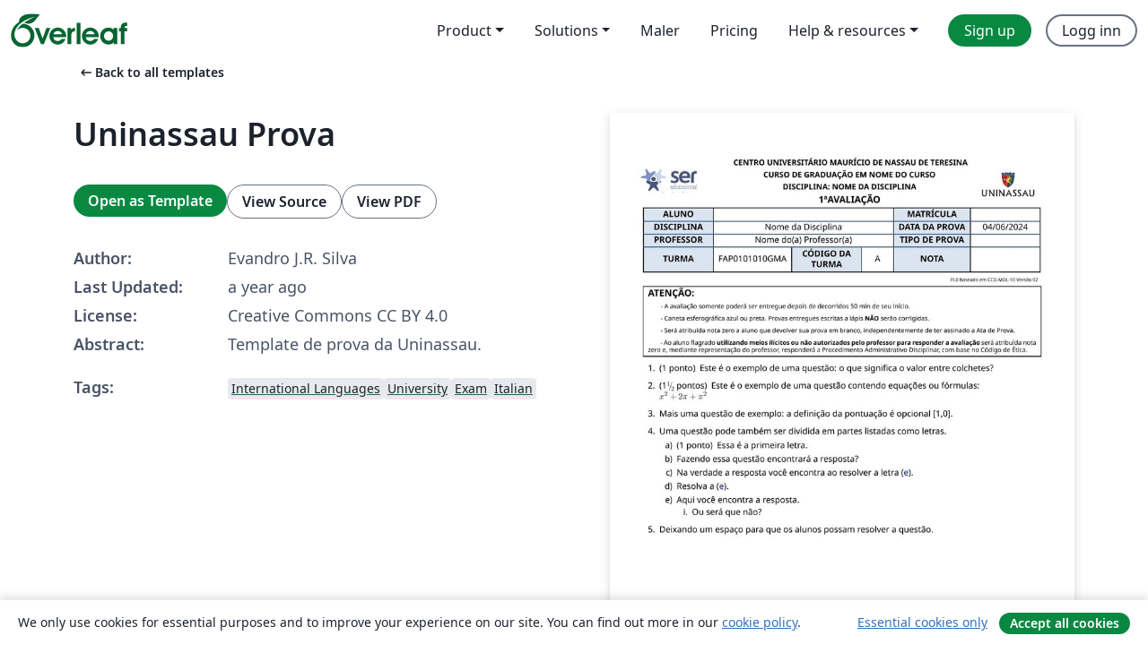

--- FILE ---
content_type: text/html; charset=utf-8
request_url: https://no.overleaf.com/latex/templates/uninassau-prova/hqdndthnkmjf
body_size: 13786
content:
<!DOCTYPE html><html lang="no"><head><title translate="no">Uninassau Prova - Overleaf, Online LaTeX-redigeringsprogram</title><meta name="twitter:title" content="Uninassau Prova"><meta name="og:title" content="Uninassau Prova"><meta name="description" content="Template de prova da Uninassau."><meta itemprop="description" content="Template de prova da Uninassau."><meta itemprop="image" content="https://writelatex.s3.amazonaws.com/published_ver/38292.jpeg?X-Amz-Expires=14400&amp;X-Amz-Date=20260119T044259Z&amp;X-Amz-Algorithm=AWS4-HMAC-SHA256&amp;X-Amz-Credential=AKIAWJBOALPNFPV7PVH5/20260119/us-east-1/s3/aws4_request&amp;X-Amz-SignedHeaders=host&amp;X-Amz-Signature=573d3e317c0c65a153a11c574fcccda027c6fae4d27be20eba5a9916b9daf79a"><meta name="image" content="https://writelatex.s3.amazonaws.com/published_ver/38292.jpeg?X-Amz-Expires=14400&amp;X-Amz-Date=20260119T044259Z&amp;X-Amz-Algorithm=AWS4-HMAC-SHA256&amp;X-Amz-Credential=AKIAWJBOALPNFPV7PVH5/20260119/us-east-1/s3/aws4_request&amp;X-Amz-SignedHeaders=host&amp;X-Amz-Signature=573d3e317c0c65a153a11c574fcccda027c6fae4d27be20eba5a9916b9daf79a"><meta itemprop="name" content="Overleaf, the Online LaTeX Editor"><meta name="twitter:card" content="summary"><meta name="twitter:site" content="@overleaf"><meta name="twitter:description" content="An online LaTeX editor that’s easy to use. No installation, real-time collaboration, version control, hundreds of LaTeX templates, and more."><meta name="twitter:image" content="https://cdn.overleaf.com/img/ol-brand/overleaf_og_logo.png"><meta property="fb:app_id" content="400474170024644"><meta property="og:description" content="An online LaTeX editor that’s easy to use. No installation, real-time collaboration, version control, hundreds of LaTeX templates, and more."><meta property="og:image" content="https://cdn.overleaf.com/img/ol-brand/overleaf_og_logo.png"><meta property="og:type" content="website"><meta name="viewport" content="width=device-width, initial-scale=1.0, user-scalable=yes"><link rel="icon" sizes="32x32" href="https://cdn.overleaf.com/favicon-32x32.png"><link rel="icon" sizes="16x16" href="https://cdn.overleaf.com/favicon-16x16.png"><link rel="icon" href="https://cdn.overleaf.com/favicon.svg" type="image/svg+xml"><link rel="apple-touch-icon" href="https://cdn.overleaf.com/apple-touch-icon.png"><link rel="mask-icon" href="https://cdn.overleaf.com/mask-favicon.svg" color="#046530"><link rel="canonical" href="https://no.overleaf.com/latex/templates/uninassau-prova/hqdndthnkmjf"><link rel="manifest" href="https://cdn.overleaf.com/web.sitemanifest"><link rel="stylesheet" href="https://cdn.overleaf.com/stylesheets/main-style-80db667a2a67d939d81d.css" id="main-stylesheet"><link rel="alternate" href="https://www.overleaf.com/latex/templates/uninassau-prova/hqdndthnkmjf" hreflang="en"><link rel="alternate" href="https://cs.overleaf.com/latex/templates/uninassau-prova/hqdndthnkmjf" hreflang="cs"><link rel="alternate" href="https://es.overleaf.com/latex/templates/uninassau-prova/hqdndthnkmjf" hreflang="es"><link rel="alternate" href="https://pt.overleaf.com/latex/templates/uninassau-prova/hqdndthnkmjf" hreflang="pt"><link rel="alternate" href="https://fr.overleaf.com/latex/templates/uninassau-prova/hqdndthnkmjf" hreflang="fr"><link rel="alternate" href="https://de.overleaf.com/latex/templates/uninassau-prova/hqdndthnkmjf" hreflang="de"><link rel="alternate" href="https://sv.overleaf.com/latex/templates/uninassau-prova/hqdndthnkmjf" hreflang="sv"><link rel="alternate" href="https://tr.overleaf.com/latex/templates/uninassau-prova/hqdndthnkmjf" hreflang="tr"><link rel="alternate" href="https://it.overleaf.com/latex/templates/uninassau-prova/hqdndthnkmjf" hreflang="it"><link rel="alternate" href="https://cn.overleaf.com/latex/templates/uninassau-prova/hqdndthnkmjf" hreflang="zh-CN"><link rel="alternate" href="https://no.overleaf.com/latex/templates/uninassau-prova/hqdndthnkmjf" hreflang="no"><link rel="alternate" href="https://ru.overleaf.com/latex/templates/uninassau-prova/hqdndthnkmjf" hreflang="ru"><link rel="alternate" href="https://da.overleaf.com/latex/templates/uninassau-prova/hqdndthnkmjf" hreflang="da"><link rel="alternate" href="https://ko.overleaf.com/latex/templates/uninassau-prova/hqdndthnkmjf" hreflang="ko"><link rel="alternate" href="https://ja.overleaf.com/latex/templates/uninassau-prova/hqdndthnkmjf" hreflang="ja"><link rel="preload" href="https://cdn.overleaf.com/js/no-json-66311eab1827d86a9590.js" as="script" nonce="b1K5E5YA2YAiiK8eXPWhig=="><script type="text/javascript" nonce="b1K5E5YA2YAiiK8eXPWhig==" id="ga-loader" data-ga-token="UA-112092690-1" data-ga-token-v4="G-RV4YBCCCWJ" data-cookie-domain=".overleaf.com" data-session-analytics-id="b460b398-9889-4198-aefa-afccbb4d37a3">var gaSettings = document.querySelector('#ga-loader').dataset;
var gaid = gaSettings.gaTokenV4;
var gaToken = gaSettings.gaToken;
var cookieDomain = gaSettings.cookieDomain;
var sessionAnalyticsId = gaSettings.sessionAnalyticsId;
if(gaid) {
    var additionalGaConfig = sessionAnalyticsId ? { 'user_id': sessionAnalyticsId } : {};
    window.dataLayer = window.dataLayer || [];
    function gtag(){
        dataLayer.push(arguments);
    }
    gtag('js', new Date());
    gtag('config', gaid, { 'anonymize_ip': true, ...additionalGaConfig });
}
if (gaToken) {
    window.ga = window.ga || function () {
        (window.ga.q = window.ga.q || []).push(arguments);
    }, window.ga.l = 1 * new Date();
}
var loadGA = window.olLoadGA = function() {
    if (gaid) {
        var s = document.createElement('script');
        s.setAttribute('async', 'async');
        s.setAttribute('src', 'https://www.googletagmanager.com/gtag/js?id=' + gaid);
        document.querySelector('head').append(s);
    } 
    if (gaToken) {
        (function(i,s,o,g,r,a,m){i['GoogleAnalyticsObject']=r;i[r]=i[r]||function(){
        (i[r].q=i[r].q||[]).push(arguments)},i[r].l=1*new Date();a=s.createElement(o),
        m=s.getElementsByTagName(o)[0];a.async=1;a.src=g;m.parentNode.insertBefore(a,m)
        })(window,document,'script','//www.google-analytics.com/analytics.js','ga');
        ga('create', gaToken, cookieDomain.replace(/^\./, ""));
        ga('set', 'anonymizeIp', true);
        if (sessionAnalyticsId) {
            ga('set', 'userId', sessionAnalyticsId);
        }
        ga('send', 'pageview');
    }
};
// Check if consent given (features/cookie-banner)
var oaCookie = document.cookie.split('; ').find(function(cookie) {
    return cookie.startsWith('oa=');
});
if(oaCookie) {
    var oaCookieValue = oaCookie.split('=')[1];
    if(oaCookieValue === '1') {
        loadGA();
    }
}
</script><meta name="ol-csrfToken" content="ctZErq8L-39xlXgveWBbDScLLIJYnYVOqfIc"><meta name="ol-baseAssetPath" content="https://cdn.overleaf.com/"><meta name="ol-mathJaxPath" content="/js/libs/mathjax-3.2.2/es5/tex-svg-full.js"><meta name="ol-dictionariesRoot" content="/js/dictionaries/0.0.3/"><meta name="ol-usersEmail" content=""><meta name="ol-ab" data-type="json" content="{}"><meta name="ol-user_id"><meta name="ol-i18n" data-type="json" content="{&quot;currentLangCode&quot;:&quot;no&quot;}"><meta name="ol-ExposedSettings" data-type="json" content="{&quot;isOverleaf&quot;:true,&quot;appName&quot;:&quot;Overleaf&quot;,&quot;adminEmail&quot;:&quot;support@overleaf.com&quot;,&quot;dropboxAppName&quot;:&quot;Overleaf&quot;,&quot;ieeeBrandId&quot;:15,&quot;hasAffiliationsFeature&quot;:true,&quot;hasSamlFeature&quot;:true,&quot;samlInitPath&quot;:&quot;/saml/ukamf/init&quot;,&quot;hasLinkUrlFeature&quot;:true,&quot;hasLinkedProjectFileFeature&quot;:true,&quot;hasLinkedProjectOutputFileFeature&quot;:true,&quot;siteUrl&quot;:&quot;https://www.overleaf.com&quot;,&quot;emailConfirmationDisabled&quot;:false,&quot;maxEntitiesPerProject&quot;:2000,&quot;maxUploadSize&quot;:52428800,&quot;projectUploadTimeout&quot;:120000,&quot;recaptchaSiteKey&quot;:&quot;6LebiTwUAAAAAMuPyjA4pDA4jxPxPe2K9_ndL74Q&quot;,&quot;recaptchaDisabled&quot;:{&quot;invite&quot;:true,&quot;login&quot;:false,&quot;passwordReset&quot;:false,&quot;register&quot;:false,&quot;addEmail&quot;:false},&quot;textExtensions&quot;:[&quot;tex&quot;,&quot;latex&quot;,&quot;sty&quot;,&quot;cls&quot;,&quot;bst&quot;,&quot;bib&quot;,&quot;bibtex&quot;,&quot;txt&quot;,&quot;tikz&quot;,&quot;mtx&quot;,&quot;rtex&quot;,&quot;md&quot;,&quot;asy&quot;,&quot;lbx&quot;,&quot;bbx&quot;,&quot;cbx&quot;,&quot;m&quot;,&quot;lco&quot;,&quot;dtx&quot;,&quot;ins&quot;,&quot;ist&quot;,&quot;def&quot;,&quot;clo&quot;,&quot;ldf&quot;,&quot;rmd&quot;,&quot;lua&quot;,&quot;gv&quot;,&quot;mf&quot;,&quot;yml&quot;,&quot;yaml&quot;,&quot;lhs&quot;,&quot;mk&quot;,&quot;xmpdata&quot;,&quot;cfg&quot;,&quot;rnw&quot;,&quot;ltx&quot;,&quot;inc&quot;],&quot;editableFilenames&quot;:[&quot;latexmkrc&quot;,&quot;.latexmkrc&quot;,&quot;makefile&quot;,&quot;gnumakefile&quot;],&quot;validRootDocExtensions&quot;:[&quot;tex&quot;,&quot;Rtex&quot;,&quot;ltx&quot;,&quot;Rnw&quot;],&quot;fileIgnorePattern&quot;:&quot;**/{{__MACOSX,.git,.texpadtmp,.R}{,/**},.!(latexmkrc),*.{dvi,aux,log,toc,out,pdfsync,synctex,synctex(busy),fdb_latexmk,fls,nlo,ind,glo,gls,glg,bbl,blg,doc,docx,gz,swp}}&quot;,&quot;sentryAllowedOriginRegex&quot;:&quot;^(https://[a-z]+\\\\.overleaf.com|https://cdn.overleaf.com|https://compiles.overleafusercontent.com)/&quot;,&quot;sentryDsn&quot;:&quot;https://4f0989f11cb54142a5c3d98b421b930a@app.getsentry.com/34706&quot;,&quot;sentryEnvironment&quot;:&quot;production&quot;,&quot;sentryRelease&quot;:&quot;d84f01daa92f1b95e161a297afdf000c4db25a75&quot;,&quot;hotjarId&quot;:&quot;5148484&quot;,&quot;hotjarVersion&quot;:&quot;6&quot;,&quot;enableSubscriptions&quot;:true,&quot;gaToken&quot;:&quot;UA-112092690-1&quot;,&quot;gaTokenV4&quot;:&quot;G-RV4YBCCCWJ&quot;,&quot;propensityId&quot;:&quot;propensity-001384&quot;,&quot;cookieDomain&quot;:&quot;.overleaf.com&quot;,&quot;templateLinks&quot;:[{&quot;name&quot;:&quot;Journal articles&quot;,&quot;url&quot;:&quot;/gallery/tagged/academic-journal&quot;,&quot;trackingKey&quot;:&quot;academic-journal&quot;},{&quot;name&quot;:&quot;Books&quot;,&quot;url&quot;:&quot;/gallery/tagged/book&quot;,&quot;trackingKey&quot;:&quot;book&quot;},{&quot;name&quot;:&quot;Formal letters&quot;,&quot;url&quot;:&quot;/gallery/tagged/formal-letter&quot;,&quot;trackingKey&quot;:&quot;formal-letter&quot;},{&quot;name&quot;:&quot;Assignments&quot;,&quot;url&quot;:&quot;/gallery/tagged/homework&quot;,&quot;trackingKey&quot;:&quot;homework-assignment&quot;},{&quot;name&quot;:&quot;Posters&quot;,&quot;url&quot;:&quot;/gallery/tagged/poster&quot;,&quot;trackingKey&quot;:&quot;poster&quot;},{&quot;name&quot;:&quot;Presentations&quot;,&quot;url&quot;:&quot;/gallery/tagged/presentation&quot;,&quot;trackingKey&quot;:&quot;presentation&quot;},{&quot;name&quot;:&quot;Reports&quot;,&quot;url&quot;:&quot;/gallery/tagged/report&quot;,&quot;trackingKey&quot;:&quot;lab-report&quot;},{&quot;name&quot;:&quot;CVs and résumés&quot;,&quot;url&quot;:&quot;/gallery/tagged/cv&quot;,&quot;trackingKey&quot;:&quot;cv&quot;},{&quot;name&quot;:&quot;Theses&quot;,&quot;url&quot;:&quot;/gallery/tagged/thesis&quot;,&quot;trackingKey&quot;:&quot;thesis&quot;},{&quot;name&quot;:&quot;view_all&quot;,&quot;url&quot;:&quot;/latex/templates&quot;,&quot;trackingKey&quot;:&quot;view-all&quot;}],&quot;labsEnabled&quot;:true,&quot;wikiEnabled&quot;:true,&quot;templatesEnabled&quot;:true,&quot;cioWriteKey&quot;:&quot;2530db5896ec00db632a&quot;,&quot;cioSiteId&quot;:&quot;6420c27bb72163938e7d&quot;,&quot;linkedInInsightsPartnerId&quot;:&quot;7472905&quot;}"><meta name="ol-splitTestVariants" data-type="json" content="{&quot;hotjar-marketing&quot;:&quot;default&quot;}"><meta name="ol-splitTestInfo" data-type="json" content="{&quot;hotjar-marketing&quot;:{&quot;phase&quot;:&quot;release&quot;,&quot;badgeInfo&quot;:{&quot;tooltipText&quot;:&quot;&quot;,&quot;url&quot;:&quot;&quot;}}}"><meta name="ol-algolia" data-type="json" content="{&quot;appId&quot;:&quot;SK53GL4JLY&quot;,&quot;apiKey&quot;:&quot;9ac63d917afab223adbd2cd09ad0eb17&quot;,&quot;indexes&quot;:{&quot;wiki&quot;:&quot;learn-wiki&quot;,&quot;gallery&quot;:&quot;gallery-production&quot;}}"><meta name="ol-isManagedAccount" data-type="boolean"><meta name="ol-shouldLoadHotjar" data-type="boolean"></head><body class="website-redesign" data-theme="default"><a class="skip-to-content" href="#main-content">Skip to content</a><nav class="navbar navbar-default navbar-main navbar-expand-lg website-redesign-navbar" aria-label="Primary"><div class="container-fluid navbar-container"><div class="navbar-header"><a class="navbar-brand" href="/" aria-label="Overleaf"><div class="navbar-logo"></div></a></div><button class="navbar-toggler collapsed" id="navbar-toggle-btn" type="button" data-bs-toggle="collapse" data-bs-target="#navbar-main-collapse" aria-controls="navbar-main-collapse" aria-expanded="false" aria-label="Toggle Navigasjon"><span class="material-symbols" aria-hidden="true" translate="no">menu</span></button><div class="navbar-collapse collapse" id="navbar-main-collapse"><ul class="nav navbar-nav navbar-right ms-auto" role="menubar"><!-- loop over header_extras--><li class="dropdown subdued" role="none"><button class="dropdown-toggle" aria-haspopup="true" aria-expanded="false" data-bs-toggle="dropdown" role="menuitem" event-tracking="menu-expand" event-tracking-mb="true" event-tracking-trigger="click" event-segmentation="{&quot;item&quot;:&quot;product&quot;,&quot;location&quot;:&quot;top-menu&quot;}">Product</button><ul class="dropdown-menu dropdown-menu-end" role="menu"><li role="none"><a class="dropdown-item" role="menuitem" href="/about/features-overview" event-tracking="menu-click" event-tracking-mb="true" event-tracking-trigger="click" event-segmentation='{"item":"premium-features","location":"top-menu"}'>Funksjoner</a></li><li role="none"><a class="dropdown-item" role="menuitem" href="/about/ai-features" event-tracking="menu-click" event-tracking-mb="true" event-tracking-trigger="click" event-segmentation='{"item":"ai-features","location":"top-menu"}'>AI</a></li></ul></li><li class="dropdown subdued" role="none"><button class="dropdown-toggle" aria-haspopup="true" aria-expanded="false" data-bs-toggle="dropdown" role="menuitem" event-tracking="menu-expand" event-tracking-mb="true" event-tracking-trigger="click" event-segmentation="{&quot;item&quot;:&quot;solutions&quot;,&quot;location&quot;:&quot;top-menu&quot;}">Solutions</button><ul class="dropdown-menu dropdown-menu-end" role="menu"><li role="none"><a class="dropdown-item" role="menuitem" href="/for/enterprises" event-tracking="menu-click" event-tracking-mb="true" event-tracking-trigger="click" event-segmentation='{"item":"enterprises","location":"top-menu"}'>For business</a></li><li role="none"><a class="dropdown-item" role="menuitem" href="/for/universities" event-tracking="menu-click" event-tracking-mb="true" event-tracking-trigger="click" event-segmentation='{"item":"universities","location":"top-menu"}'>For universities</a></li><li role="none"><a class="dropdown-item" role="menuitem" href="/for/government" event-tracking="menu-click" event-tracking-mb="true" event-tracking-trigger="click" event-segmentation='{"item":"government","location":"top-menu"}'>For government</a></li><li role="none"><a class="dropdown-item" role="menuitem" href="/for/publishers" event-tracking="menu-click" event-tracking-mb="true" event-tracking-trigger="click" event-segmentation='{"item":"publishers","location":"top-menu"}'>For publishers</a></li><li role="none"><a class="dropdown-item" role="menuitem" href="/about/customer-stories" event-tracking="menu-click" event-tracking-mb="true" event-tracking-trigger="click" event-segmentation='{"item":"customer-stories","location":"top-menu"}'>Customer stories</a></li></ul></li><li class="subdued" role="none"><a class="nav-link subdued" role="menuitem" href="/latex/templates" event-tracking="menu-click" event-tracking-mb="true" event-tracking-trigger="click" event-segmentation='{"item":"templates","location":"top-menu"}'>Maler</a></li><li class="subdued" role="none"><a class="nav-link subdued" role="menuitem" href="/user/subscription/plans" event-tracking="menu-click" event-tracking-mb="true" event-tracking-trigger="click" event-segmentation='{"item":"pricing","location":"top-menu"}'>Pricing</a></li><li class="dropdown subdued nav-item-help" role="none"><button class="dropdown-toggle" aria-haspopup="true" aria-expanded="false" data-bs-toggle="dropdown" role="menuitem" event-tracking="menu-expand" event-tracking-mb="true" event-tracking-trigger="click" event-segmentation="{&quot;item&quot;:&quot;help-and-resources&quot;,&quot;location&quot;:&quot;top-menu&quot;}">Help & resources</button><ul class="dropdown-menu dropdown-menu-end" role="menu"><li role="none"><a class="dropdown-item" role="menuitem" href="/learn" event-tracking="menu-click" event-tracking-mb="true" event-tracking-trigger="click" event-segmentation='{"item":"learn","location":"top-menu"}'>Dokumentasjon</a></li><li role="none"><a class="dropdown-item" role="menuitem" href="/for/community/resources" event-tracking="menu-click" event-tracking-mb="true" event-tracking-trigger="click" event-segmentation='{"item":"help-guides","location":"top-menu"}'>Help guides</a></li><li role="none"><a class="dropdown-item" role="menuitem" href="/about/why-latex" event-tracking="menu-click" event-tracking-mb="true" event-tracking-trigger="click" event-segmentation='{"item":"why-latex","location":"top-menu"}'>Why LaTeX?</a></li><li role="none"><a class="dropdown-item" role="menuitem" href="/blog" event-tracking="menu-click" event-tracking-mb="true" event-tracking-trigger="click" event-segmentation='{"item":"blog","location":"top-menu"}'>Blogg</a></li><li role="none"><a class="dropdown-item" role="menuitem" data-ol-open-contact-form-modal="contact-us" data-bs-target="#contactUsModal" href data-bs-toggle="modal" event-tracking="menu-click" event-tracking-mb="true" event-tracking-trigger="click" event-segmentation='{"item":"contact","location":"top-menu"}'><span>Kontakt oss</span></a></li></ul></li><!-- logged out--><!-- register link--><li class="primary" role="none"><a class="nav-link" role="menuitem" href="/register" event-tracking="menu-click" event-tracking-action="clicked" event-tracking-trigger="click" event-tracking-mb="true" event-segmentation='{"page":"/latex/templates/uninassau-prova/hqdndthnkmjf","item":"register","location":"top-menu"}'>Sign up</a></li><!-- login link--><li role="none"><a class="nav-link" role="menuitem" href="/login" event-tracking="menu-click" event-tracking-action="clicked" event-tracking-trigger="click" event-tracking-mb="true" event-segmentation='{"page":"/latex/templates/uninassau-prova/hqdndthnkmjf","item":"login","location":"top-menu"}'>Logg inn</a></li><!-- projects link and account menu--></ul></div></div></nav><main class="gallery content content-page" id="main-content"><div class="container"><div class="row previous-page-link-container"><div class="col-lg-6"><a class="previous-page-link" href="/latex/templates"><span class="material-symbols material-symbols-rounded" aria-hidden="true" translate="no">arrow_left_alt</span>Back to all templates</a></div></div><div class="row"><div class="col-md-6 template-item-left-section"><div class="row"><div class="col-md-12"><div class="gallery-item-title"><h1 class="h2">Uninassau Prova</h1></div></div></div><div class="row cta-links-container"><div class="col-md-12 cta-links"><a class="btn btn-primary cta-link" href="/project/new/template/38292?id=652646187&amp;latexEngine=pdflatex&amp;mainFile=Prova.tex&amp;templateName=Uninassau+Prova&amp;texImage=texlive-full%3A2023.1" event-tracking-mb="true" event-tracking="gallery-open-template" event-tracking-trigger="click">Open as Template</a><button class="btn btn-secondary cta-link" data-bs-toggle="modal" data-bs-target="#modalViewSource" event-tracking-mb="true" event-tracking="gallery-view-source" event-tracking-trigger="click">View Source</button><a class="btn btn-secondary cta-link" href="/latex/templates/uninassau-prova/hqdndthnkmjf.pdf" target="_blank" event-tracking-mb="true" event-tracking="gallery-download-pdf" event-tracking-trigger="click">View PDF</a></div></div><div class="template-details-container"><div class="template-detail"><div><b>Author:</b></div><div>Evandro J.R. Silva</div></div><div class="template-detail"><div><b>Last Updated:</b></div><div><span data-bs-toggle="tooltip" data-bs-placement="bottom" data-timestamp-for-title="1725310572">a year ago</span></div></div><div class="template-detail"><div><b>License:</b></div><div>Creative Commons CC BY 4.0</div></div><div class="template-detail"><div><b>Abstract:</b></div><div class="gallery-abstract" data-ol-mathjax>Template de prova da Uninassau.</div></div><div class="template-detail tags"><div><b>Tags:</b></div><div><div class="badge-link-list"><a class="badge-link badge-link-light" href="/gallery/tagged/international-languages"><span class="badge text-dark bg-light"><span class="badge-content" data-badge-tooltip data-bs-placement="bottom" data-bs-title="International Languages">International Languages</span></span></a><a class="badge-link badge-link-light" href="/gallery/tagged/university"><span class="badge text-dark bg-light"><span class="badge-content" data-badge-tooltip data-bs-placement="bottom" data-bs-title="University">University</span></span></a><a class="badge-link badge-link-light" href="/gallery/tagged/exam"><span class="badge text-dark bg-light"><span class="badge-content" data-badge-tooltip data-bs-placement="bottom" data-bs-title="Exam">Exam</span></span></a><a class="badge-link badge-link-light" href="/gallery/tagged/italian"><span class="badge text-dark bg-light"><span class="badge-content" data-badge-tooltip data-bs-placement="bottom" data-bs-title="Italian">Italian</span></span></a></div></div></div></div></div><div class="col-md-6 template-item-right-section"><div class="entry"><div class="row"><div class="col-md-12"><div class="gallery-large-pdf-preview"><img src="https://writelatex.s3.amazonaws.com/published_ver/38292.jpeg?X-Amz-Expires=14400&amp;X-Amz-Date=20260119T044259Z&amp;X-Amz-Algorithm=AWS4-HMAC-SHA256&amp;X-Amz-Credential=AKIAWJBOALPNFPV7PVH5/20260119/us-east-1/s3/aws4_request&amp;X-Amz-SignedHeaders=host&amp;X-Amz-Signature=573d3e317c0c65a153a11c574fcccda027c6fae4d27be20eba5a9916b9daf79a" alt="Uninassau Prova"></div></div></div></div></div></div><div class="row section-row"><div class="col-md-12"><div class="begin-now-card"><div class="card card-pattern"><div class="card-body"><p class="dm-mono"><span class="font-size-display-xs"><span class="text-purple-bright">\begin</span><wbr><span class="text-green-bright">{</span><span>now</span><span class="text-green-bright">}</span></span></p><p>Discover why over 25 million people worldwide trust Overleaf with their work.</p><p class="card-links"><a class="btn btn-primary card-link" href="/register">Sign up for free</a><a class="btn card-link btn-secondary" href="/user/subscription/plans">Explore all plans</a></p></div></div></div></div></div></div></main><div class="modal fade" id="modalViewSource" tabindex="-1" role="dialog" aria-labelledby="modalViewSourceTitle" aria-hidden="true"><div class="modal-dialog" role="document"><div class="modal-content"><div class="modal-header"><h3 class="modal-title" id="modalViewSourceTitle">Kilde</h3><button class="btn-close" type="button" data-bs-dismiss="modal" aria-label="Close"></button></div><div class="modal-body"><pre><code>\documentclass[a4paper, 11pt, addpoints]{exam}

% A documentação completa da classe Exam pode ser encontrada em:
%		https://ctan.org/pkg/exam
% É bastante recomendável sua leitura, principalmente no caso de você querer modificar alguma configuração.

% Utilizando o estilo de prova da Uninassau
\usepackage{UninassauProva}

% Informações gerais sobre a prova. Vá a esse arquivo para modificar as informações de acordo com a sua necessidade.
\input{InfGerais}

% Começo do Documento
\begin{document}
	% Inserindo o cabeçalho
	\cabecalho
	% Inserindo as informações da prova e garantindo que estarão centralizados na página.
	\info
	
	% Descomente a linha seguinte caso você queira gerar um PDF com as soluções às questões.
	\printanswers
	
	%---------------------------------------------------------------------------
	% QUESTÕES -----------------------------------------------------------------
	\begin{questions} % Ambiente de questões
		% Comando para deixar os textos justificados. É necessário repetir o comando para cada novo ambiente.
		\justifying
		% Cada novo comando \question iniciará uma nova questão. A numeração será adicionada automaticamente.
		\question[1] % O número dentro dos colchetes é o valor da questão.
		Este é o exemplo de uma questão: o que significa o valor entre colchetes?
		%-----------------------------------------------------------------------
		\question[1\half] % Não é possível uma questão ter pontuação &quot;quebrada&quot;, ou seja, 1,5. Mas é possível expressar com frações. Outra solução é expressar a pontuação entre 0 e 100.
		Este é o exemplo de uma questão contendo equações ou fórmulas:\\ 
		$x^{2} + 2\pi + \pi^{2}$
		%-----------------------------------------------------------------------
		\question % Definir a pontuação é opcional. Ao se definir junto do comando \question o LaTeX faz cálculos para mostrar a quantidade total de pontos da prova. Não há necessidade desse cálculo, portanto, caso o professor queira, talvez seja melhor acrescentar a pontuação da forma que melhor lhe convir.
		Mais uma questão de exemplo: a definição da pontuação é opcional [1,0].
		%-----------------------------------------------------------------------
		\question
		Uma questão pode também ser dividida em partes listadas como letras.
			% Começando o ambiente de partes
			\begin{parts}
				\justifying % Tem de ser declarado em todo novo ambiente
				\part[1] Essa é a primeira letra. % Uma parte pode também ter pontuação
				\part 
				Fazendo essa questão encontrará a resposta? % Pode ficar na linha seguinte, que nem as questões
				\part Na verdade a resposta você encontra ao resolver a letra (\ref{letraE}).
				\part Resolva a (\ref{letraE}).
				\part Aqui você encontra a resposta.\label{letraE}
					\begin{subparts}
						\subpart Ou será que não? % Subpartes, e subsubpartes são permitidos.
					\end{subparts}
			\end{parts}
		%-----------------------------------------------------------------------
		\question
		Deixando um espaço para que os alunos possam resolver a questão.
		\vspace{3cm} % v[ertical]space
		% Caso você queira distribuir os espaços igualmente enter todas as questões, e partes, subpartes e subsubpartes, basta escrever o seguinte comando ao fim da questão:
		%			\vspace{\stretch{1}}
		% Se alguma questão necessita do dobro de espaço em relação às demais, basta escrever ao fim da questão o seguinte comando:
		%			\vspace{\stretch{2}}
		% O mesmo raciocínio se aplica ao triplo do espaço, etc.
		%-----------------------------------------------------------------------
		\question
		A questão seguinte vem depois do espaço dado para a questão anterior.
			\begin{parts}
				\part O espaçamento pode ser usado nas partes também. \vspace{1cm}
				\part A parte seguinte vem depois de um espaço.
			\end{parts}
		%-----------------------------------------------------------------------
		% Caso queira mudar logo de página, garantindo o espaço restante para a última questão, basta utilizar o comando a seguir:
		\newpage
		\question
		Questão em uma nova página. E dá para deixar linhas para os alunos responderem.
		\fillwithlines{5cm}
		%-----------------------------------------------------------------------
		\question
		Uma questão de múltipla escolha:
			\begin{choices}
				\choice Essa é a alternativa correta.
				\choice Na verdade é essa.
				\choice Não é a anterior.
				\choice Mas talvez seja.
				\choice Melhor marcar essa aqui.
			\end{choices}
		%-----------------------------------------------------------------------
		\question
		Se as alternativas puderem ser em somente uma linha, basta utilizar o ambiente \texttt{oneparchoices}.
			\begin{oneparchoices}
				\choice Eu
				\choice Ele
				\choice Ela
				\choice Nós
				\choice Ninguém
			\end{oneparchoices}
		%-----------------------------------------------------------------------
		\question
		Mas também é possível fazer assim:
			\begin{enumerate}[a)]
				\item Primeira alternativa.
				\item Segunda alternativa.
				\item Terceira alternativa.
				\item Quarta alternativa.
				\item Quinta alternativa.
			\end{enumerate}
		%-----------------------------------------------------------------------
		\question
		Utilizando \texttt{multicols} para separar as alternativas em uma mesma linha:
			\begin{multicols}{5}
				\begin{enumerate}[(A)]
					\item Alternativa 1
					\item Alternativa 2
					\item Alternativa 3
					\item Alternativa 4
					\item Alternativa 5
				\end{enumerate}
			\end{multicols}
		%-----------------------------------------------------------------------
		\question
		Uma questão de múltipla escolha pode ter uma alternativa já marcada como a correta:
			\begin{choices}
				\justifying
				\CorrectChoice A alternativa correta vai aparecer se a opção \texttt{printanswers} estiver ativa no início do documento.
				\choice Alternativa errada.
				\choice Alternativa errada.
				\choice Alternativa errada.
				\choice Alternativa errada.
			\end{choices}
		%-----------------------------------------------------------------------
		\question
		\justifying
		Uma questão pode ter outros tipos de solução (no arquivo UninassauProva.sty tem um trecho onde é possível fazer outras configurações no ambiente de solução):
			\begin{solution}
				\justifying Solução utilizando o ambiente \texttt{solution}. Se \texttt{printanswers} estiver desabilitado, você deve fornecer o tamanho do espaço em branco que será posto no lugar da solução. Caso esse valor não seja especificado, o LaTeX não acrescentará espaço em branco.\\ 
                Ex.: \verb*|\begin{solution}[5cm]|
			\end{solution}
			\begin{solutionorbox}
				Solução com o ambiente \texttt{solutionorbox}. Se a solução não for impressa, haverá no lugar uma caixa de texto em branco, do tamanho especificado pelo usuário.\\ 
                Ex.: \verb*|\begin{solutionorbox}[2cm]|
			\end{solutionorbox}
			\begin{solutionorlines}
				Solução com o ambiente \texttt{solutionorlines}. Se a solução não for impressa, haverá no lugar linhas para o aluno escrever.\\
                Ex.: \verb*|\begin{solutionorlines}[2cm]|
			\end{solutionorlines}
			\begin{solutionordottedlines}
				Solução com o ambiente \texttt{solutionordottedlines}. Se a solução não for impressa, haverá no lugar linhas pontilhadas para o aluno escrever.\\
                Ex.: \verb*|\begin{solutionordottedlines}[2cm]|
			\end{solutionordottedlines}
			\begin{solutionorgrid}
				Solução com o ambiente \texttt{solutionorgrid}. Se a solução não for impressa, haverá no lugar uma grade.\\
                Ex.: \verb*|\begin{solutionorgrid}[2cm]|
			\end{solutionorgrid}
		%-----------------------------------------------------------------------
		% A linha abaixo serve para formatar a aparência da questão bônus.
		\bonusqformat{\textbf{Questão bônus} \dotfill [\thepoints]}
		\bonusquestion[1]
		É possível acrescentar também questões bônus.
	\end{questions}
	
\end{document}
</code></pre></div><div class="modal-footer"><button class="btn btn-secondary" type="button" data-bs-dismiss="modal">Lukk</button></div></div></div></div><footer class="fat-footer hidden-print website-redesign-fat-footer"><div class="fat-footer-container"><div class="fat-footer-sections"><div class="footer-section" id="footer-brand"><a class="footer-brand" href="/" aria-label="Overleaf"></a></div><div class="footer-section"><h2 class="footer-section-heading">Om</h2><ul class="list-unstyled"><li><a href="/about">About us</a></li><li><a href="https://digitalscience.pinpointhq.com/">Careers</a></li><li><a href="/blog">Blogg</a></li></ul></div><div class="footer-section"><h2 class="footer-section-heading">Solutions</h2><ul class="list-unstyled"><li><a href="/for/enterprises">For business</a></li><li><a href="/for/universities">For universities</a></li><li><a href="/for/government">For government</a></li><li><a href="/for/publishers">For publishers</a></li><li><a href="/about/customer-stories">Customer stories</a></li></ul></div><div class="footer-section"><h2 class="footer-section-heading">Learn</h2><ul class="list-unstyled"><li><a href="/learn/latex/Learn_LaTeX_in_30_minutes">Learn LaTeX in 30 minutes</a></li><li><a href="/latex/templates">Maler</a></li><li><a href="/events/webinars">Webinars</a></li><li><a href="/learn/latex/Tutorials">Tutorials</a></li><li><a href="/learn/latex/Inserting_Images">How to insert images</a></li><li><a href="/learn/latex/Tables">How to create tables</a></li></ul></div><div class="footer-section"><h2 class="footer-section-heading">Pricing</h2><ul class="list-unstyled"><li><a href="/user/subscription/plans?itm_referrer=footer-for-indv">For individuals</a></li><li><a href="/user/subscription/plans?plan=group&amp;itm_referrer=footer-for-groups">For groups and organizations</a></li><li><a href="/user/subscription/plans?itm_referrer=footer-for-students#student-annual">For students</a></li></ul></div><div class="footer-section"><h2 class="footer-section-heading">Get involved</h2><ul class="list-unstyled"><li><a href="https://forms.gle/67PSpN1bLnjGCmPQ9">Let us know what you think</a></li></ul></div><div class="footer-section"><h2 class="footer-section-heading">Hjelp</h2><ul class="list-unstyled"><li><a href="/learn">Dokumentasjon </a></li><li><a href="/contact">Contact us </a></li><li><a href="https://status.overleaf.com/">Website status</a></li></ul></div></div><div class="fat-footer-base"><div class="fat-footer-base-section fat-footer-base-meta"><div class="fat-footer-base-item"><div class="fat-footer-base-copyright">© 2026 Overleaf</div><a href="/legal">Privacy and Terms</a><a href="https://www.digital-science.com/security-certifications/">Compliance</a></div><ul class="fat-footer-base-item list-unstyled fat-footer-base-language"><li class="dropdown dropup subdued language-picker" dropdown><button class="btn btn-link btn-inline-link" id="language-picker-toggle" dropdown-toggle data-ol-lang-selector-tooltip data-bs-toggle="dropdown" aria-haspopup="true" aria-expanded="false" aria-label="Select Språk" tooltip="Språk" title="Språk"><span class="material-symbols" aria-hidden="true" translate="no">translate</span>&nbsp;<span class="language-picker-text">Norsk</span></button><ul class="dropdown-menu dropdown-menu-sm-width" role="menu" aria-labelledby="language-picker-toggle"><li class="dropdown-header">Språk</li><li class="lng-option"><a class="menu-indent dropdown-item" href="https://www.overleaf.com/latex/templates/uninassau-prova/hqdndthnkmjf" role="menuitem" aria-selected="false">English</a></li><li class="lng-option"><a class="menu-indent dropdown-item" href="https://cs.overleaf.com/latex/templates/uninassau-prova/hqdndthnkmjf" role="menuitem" aria-selected="false">Čeština</a></li><li class="lng-option"><a class="menu-indent dropdown-item" href="https://es.overleaf.com/latex/templates/uninassau-prova/hqdndthnkmjf" role="menuitem" aria-selected="false">Español</a></li><li class="lng-option"><a class="menu-indent dropdown-item" href="https://pt.overleaf.com/latex/templates/uninassau-prova/hqdndthnkmjf" role="menuitem" aria-selected="false">Português</a></li><li class="lng-option"><a class="menu-indent dropdown-item" href="https://fr.overleaf.com/latex/templates/uninassau-prova/hqdndthnkmjf" role="menuitem" aria-selected="false">Français</a></li><li class="lng-option"><a class="menu-indent dropdown-item" href="https://de.overleaf.com/latex/templates/uninassau-prova/hqdndthnkmjf" role="menuitem" aria-selected="false">Deutsch</a></li><li class="lng-option"><a class="menu-indent dropdown-item" href="https://sv.overleaf.com/latex/templates/uninassau-prova/hqdndthnkmjf" role="menuitem" aria-selected="false">Svenska</a></li><li class="lng-option"><a class="menu-indent dropdown-item" href="https://tr.overleaf.com/latex/templates/uninassau-prova/hqdndthnkmjf" role="menuitem" aria-selected="false">Türkçe</a></li><li class="lng-option"><a class="menu-indent dropdown-item" href="https://it.overleaf.com/latex/templates/uninassau-prova/hqdndthnkmjf" role="menuitem" aria-selected="false">Italiano</a></li><li class="lng-option"><a class="menu-indent dropdown-item" href="https://cn.overleaf.com/latex/templates/uninassau-prova/hqdndthnkmjf" role="menuitem" aria-selected="false">简体中文</a></li><li class="lng-option"><a class="menu-indent dropdown-item active" href="https://no.overleaf.com/latex/templates/uninassau-prova/hqdndthnkmjf" role="menuitem" aria-selected="true">Norsk<span class="material-symbols dropdown-item-trailing-icon" aria-hidden="true" translate="no">check</span></a></li><li class="lng-option"><a class="menu-indent dropdown-item" href="https://ru.overleaf.com/latex/templates/uninassau-prova/hqdndthnkmjf" role="menuitem" aria-selected="false">Русский</a></li><li class="lng-option"><a class="menu-indent dropdown-item" href="https://da.overleaf.com/latex/templates/uninassau-prova/hqdndthnkmjf" role="menuitem" aria-selected="false">Dansk</a></li><li class="lng-option"><a class="menu-indent dropdown-item" href="https://ko.overleaf.com/latex/templates/uninassau-prova/hqdndthnkmjf" role="menuitem" aria-selected="false">한국어</a></li><li class="lng-option"><a class="menu-indent dropdown-item" href="https://ja.overleaf.com/latex/templates/uninassau-prova/hqdndthnkmjf" role="menuitem" aria-selected="false">日本語</a></li></ul></li></ul></div><div class="fat-footer-base-section fat-footer-base-social"><div class="fat-footer-base-item"><a class="fat-footer-social x-logo" href="https://x.com/overleaf"><svg xmlns="http://www.w3.org/2000/svg" viewBox="0 0 1200 1227" height="25"><path d="M714.163 519.284L1160.89 0H1055.03L667.137 450.887L357.328 0H0L468.492 681.821L0 1226.37H105.866L515.491 750.218L842.672 1226.37H1200L714.137 519.284H714.163ZM569.165 687.828L521.697 619.934L144.011 79.6944H306.615L611.412 515.685L658.88 583.579L1055.08 1150.3H892.476L569.165 687.854V687.828Z"></path></svg><span class="visually-hidden">Overleaf on X</span></a><a class="fat-footer-social facebook-logo" href="https://www.facebook.com/overleaf.editor"><svg xmlns="http://www.w3.org/2000/svg" viewBox="0 0 666.66668 666.66717" height="25"><defs><clipPath id="a" clipPathUnits="userSpaceOnUse"><path d="M0 700h700V0H0Z"></path></clipPath></defs><g clip-path="url(#a)" transform="matrix(1.33333 0 0 -1.33333 -133.333 800)"><path class="background" d="M0 0c0 138.071-111.929 250-250 250S-500 138.071-500 0c0-117.245 80.715-215.622 189.606-242.638v166.242h-51.552V0h51.552v32.919c0 85.092 38.508 124.532 122.048 124.532 15.838 0 43.167-3.105 54.347-6.211V81.986c-5.901.621-16.149.932-28.882.932-40.993 0-56.832-15.528-56.832-55.9V0h81.659l-14.028-76.396h-67.631v-171.773C-95.927-233.218 0-127.818 0 0" fill="#0866ff" transform="translate(600 350)"></path><path class="text" d="m0 0 14.029 76.396H-67.63v27.019c0 40.372 15.838 55.899 56.831 55.899 12.733 0 22.981-.31 28.882-.931v69.253c-11.18 3.106-38.509 6.212-54.347 6.212-83.539 0-122.048-39.441-122.048-124.533V76.396h-51.552V0h51.552v-166.242a250.559 250.559 0 0 1 60.394-7.362c10.254 0 20.358.632 30.288 1.831V0Z" fill="#fff" transform="translate(447.918 273.604)"></path></g></svg><span class="visually-hidden">Overleaf on Facebook</span></a><a class="fat-footer-social linkedin-logo" href="https://www.linkedin.com/company/writelatex-limited"><svg xmlns="http://www.w3.org/2000/svg" viewBox="0 0 72 72" height="25"><g fill="none" fill-rule="evenodd"><path class="background" fill="#0B66C3" d="M8 72h56a8 8 0 0 0 8-8V8a8 8 0 0 0-8-8H8a8 8 0 0 0-8 8v56a8 8 0 0 0 8 8"></path><path class="text" fill="#FFF" d="M62 62H51.316V43.802c0-4.99-1.896-7.777-5.845-7.777-4.296 0-6.54 2.901-6.54 7.777V62H28.632V27.333H38.93v4.67s3.096-5.729 10.453-5.729c7.353 0 12.617 4.49 12.617 13.777zM16.35 22.794c-3.508 0-6.35-2.864-6.35-6.397C10 12.864 12.842 10 16.35 10c3.507 0 6.347 2.864 6.347 6.397 0 3.533-2.84 6.397-6.348 6.397ZM11.032 62h10.736V27.333H11.033V62"></path></g></svg><span class="visually-hidden">Overleaf on LinkedIn</span></a></div></div></div></div></footer><section class="cookie-banner hidden-print hidden" aria-label="Cookie banner"><div class="cookie-banner-content">We only use cookies for essential purposes and to improve your experience on our site. You can find out more in our <a href="/legal#Cookies">cookie policy</a>.</div><div class="cookie-banner-actions"><button class="btn btn-link btn-sm" type="button" data-ol-cookie-banner-set-consent="essential">Essential cookies only</button><button class="btn btn-primary btn-sm" type="button" data-ol-cookie-banner-set-consent="all">Accept all cookies</button></div></section><div class="modal fade" id="contactUsModal" tabindex="-1" aria-labelledby="contactUsModalLabel" data-ol-contact-form-modal="contact-us"><div class="modal-dialog"><form name="contactForm" data-ol-async-form data-ol-contact-form data-ol-contact-form-with-search="true" role="form" aria-label="Kontakt oss" action="/support"><input name="inbox" type="hidden" value="support"><div class="modal-content"><div class="modal-header"><h4 class="modal-title" id="contactUsModalLabel">Ta kontakt</h4><button class="btn-close" type="button" data-bs-dismiss="modal" aria-label="Lukk"><span aria-hidden="true"></span></button></div><div class="modal-body"><div data-ol-not-sent><div class="modal-form-messages"><div class="form-messages-bottom-margin" data-ol-form-messages-new-style="" role="alert"></div><div class="notification notification-type-error" hidden data-ol-custom-form-message="error_performing_request" role="alert" aria-live="polite"><div class="notification-icon"><span class="material-symbols" aria-hidden="true" translate="no">error</span></div><div class="notification-content text-left">Something went wrong. Please try again..</div></div></div><label class="form-label" for="contact-us-email-650">Epost</label><div class="mb-3"><input class="form-control" name="email" id="contact-us-email-650" required type="email" spellcheck="false" maxlength="255" value="" data-ol-contact-form-email-input></div><div class="form-group"><label class="form-label" for="contact-us-subject-650">Emne</label><div class="mb-3"><input class="form-control" name="subject" id="contact-us-subject-650" required autocomplete="off" maxlength="255"><div data-ol-search-results-wrapper hidden><ul class="dropdown-menu contact-suggestions-dropdown show" data-ol-search-results aria-role="region" aria-label="Help articles matching your subject"><li class="dropdown-header">Have you checked our <a href="/learn/kb" target="_blank">knowledge base</a>?</li><li><hr class="dropdown-divider"></li><div data-ol-search-results-container></div></ul></div></div></div><label class="form-label" for="contact-us-sub-subject-650">What do you need help with?</label><div class="mb-3"><select class="form-select" name="subSubject" id="contact-us-sub-subject-650" required autocomplete="off"><option selected disabled>Please select…</option><option>Using LaTeX</option><option>Using the Overleaf Editor</option><option>Using Writefull</option><option>Logging in or managing your account</option><option>Managing your subscription</option><option>Using premium features</option><option>Contacting the Sales team</option><option>Other</option></select></div><label class="form-label" for="contact-us-project-url-650">Prosjekt URL (Valgfri)</label><div class="mb-3"><input class="form-control" name="projectUrl" id="contact-us-project-url-650"></div><label class="form-label" for="contact-us-message-650">Let us know how we can help</label><div class="mb-3"><textarea class="form-control contact-us-modal-textarea" name="message" id="contact-us-message-650" required type="text"></textarea></div><div class="mb-3 d-none"><label class="visually-hidden" for="important-message">Important message</label><input class="form-control" name="important_message" id="important-message"></div></div><div class="mt-2" data-ol-sent hidden><h5 class="message-received">Message received</h5><p>Thanks for getting in touch. Our team will get back to you by email as soon as possible.</p><p>Email:&nbsp;<span data-ol-contact-form-thank-you-email></span></p></div></div><div class="modal-footer" data-ol-not-sent><button class="btn btn-primary" type="submit" data-ol-disabled-inflight event-tracking="form-submitted-contact-us" event-tracking-mb="true" event-tracking-trigger="click" event-segmentation="{&quot;location&quot;:&quot;contact-us-form&quot;}"><span data-ol-inflight="idle">Send message</span><span hidden data-ol-inflight="pending">Sending&hellip;</span></button></div></div></form></div></div></body><script type="text/javascript" nonce="b1K5E5YA2YAiiK8eXPWhig==" src="https://cdn.overleaf.com/js/runtime-1a25f76722f07d9ab1b2.js"></script><script type="text/javascript" nonce="b1K5E5YA2YAiiK8eXPWhig==" src="https://cdn.overleaf.com/js/27582-79e5ed8c65f6833386ec.js"></script><script type="text/javascript" nonce="b1K5E5YA2YAiiK8eXPWhig==" src="https://cdn.overleaf.com/js/29088-e3f6cf68f932ee256fec.js"></script><script type="text/javascript" nonce="b1K5E5YA2YAiiK8eXPWhig==" src="https://cdn.overleaf.com/js/8732-61de629a6fc4a719a5e1.js"></script><script type="text/javascript" nonce="b1K5E5YA2YAiiK8eXPWhig==" src="https://cdn.overleaf.com/js/11229-f88489299ead995b1003.js"></script><script type="text/javascript" nonce="b1K5E5YA2YAiiK8eXPWhig==" src="https://cdn.overleaf.com/js/bootstrap-6faaf78625873fafb726.js"></script><script type="text/javascript" nonce="b1K5E5YA2YAiiK8eXPWhig==" src="https://cdn.overleaf.com/js/27582-79e5ed8c65f6833386ec.js"></script><script type="text/javascript" nonce="b1K5E5YA2YAiiK8eXPWhig==" src="https://cdn.overleaf.com/js/29088-e3f6cf68f932ee256fec.js"></script><script type="text/javascript" nonce="b1K5E5YA2YAiiK8eXPWhig==" src="https://cdn.overleaf.com/js/62382-0a4f25c3829fc56de629.js"></script><script type="text/javascript" nonce="b1K5E5YA2YAiiK8eXPWhig==" src="https://cdn.overleaf.com/js/16164-b8450ba94d9bab0bbae1.js"></script><script type="text/javascript" nonce="b1K5E5YA2YAiiK8eXPWhig==" src="https://cdn.overleaf.com/js/45250-424aec613d067a9a3e96.js"></script><script type="text/javascript" nonce="b1K5E5YA2YAiiK8eXPWhig==" src="https://cdn.overleaf.com/js/24686-731b5e0a16bfe66018de.js"></script><script type="text/javascript" nonce="b1K5E5YA2YAiiK8eXPWhig==" src="https://cdn.overleaf.com/js/99612-000be62f228c87d764b4.js"></script><script type="text/javascript" nonce="b1K5E5YA2YAiiK8eXPWhig==" src="https://cdn.overleaf.com/js/8732-61de629a6fc4a719a5e1.js"></script><script type="text/javascript" nonce="b1K5E5YA2YAiiK8eXPWhig==" src="https://cdn.overleaf.com/js/26348-e10ddc0eb984edb164b0.js"></script><script type="text/javascript" nonce="b1K5E5YA2YAiiK8eXPWhig==" src="https://cdn.overleaf.com/js/56215-8bbbe2cf23164e6294c4.js"></script><script type="text/javascript" nonce="b1K5E5YA2YAiiK8eXPWhig==" src="https://cdn.overleaf.com/js/22204-a9cc5e83c68d63a4e85e.js"></script><script type="text/javascript" nonce="b1K5E5YA2YAiiK8eXPWhig==" src="https://cdn.overleaf.com/js/47304-61d200ba111e63e2d34c.js"></script><script type="text/javascript" nonce="b1K5E5YA2YAiiK8eXPWhig==" src="https://cdn.overleaf.com/js/97910-33b5ae496770c42a6456.js"></script><script type="text/javascript" nonce="b1K5E5YA2YAiiK8eXPWhig==" src="https://cdn.overleaf.com/js/84586-354bd17e13382aba4161.js"></script><script type="text/javascript" nonce="b1K5E5YA2YAiiK8eXPWhig==" src="https://cdn.overleaf.com/js/97519-6759d15ea9ad7f4d6c85.js"></script><script type="text/javascript" nonce="b1K5E5YA2YAiiK8eXPWhig==" src="https://cdn.overleaf.com/js/81920-0120c779815f6c20abc9.js"></script><script type="text/javascript" nonce="b1K5E5YA2YAiiK8eXPWhig==" src="https://cdn.overleaf.com/js/99420-f66284da885ccc272b79.js"></script><script type="text/javascript" nonce="b1K5E5YA2YAiiK8eXPWhig==" src="https://cdn.overleaf.com/js/11229-f88489299ead995b1003.js"></script><script type="text/javascript" nonce="b1K5E5YA2YAiiK8eXPWhig==" src="https://cdn.overleaf.com/js/77474-c60464f50f9e7c4965bb.js"></script><script type="text/javascript" nonce="b1K5E5YA2YAiiK8eXPWhig==" src="https://cdn.overleaf.com/js/92439-14c18d886f5c8eb09f1b.js"></script><script type="text/javascript" nonce="b1K5E5YA2YAiiK8eXPWhig==" src="https://cdn.overleaf.com/js/771-e29b63a856e12bea8891.js"></script><script type="text/javascript" nonce="b1K5E5YA2YAiiK8eXPWhig==" src="https://cdn.overleaf.com/js/41735-7fa4bf6a02e25a4513fd.js"></script><script type="text/javascript" nonce="b1K5E5YA2YAiiK8eXPWhig==" src="https://cdn.overleaf.com/js/81331-ef104ada1a443273f6c2.js"></script><script type="text/javascript" nonce="b1K5E5YA2YAiiK8eXPWhig==" src="https://cdn.overleaf.com/js/modules/v2-templates/pages/gallery-10cda45d6b388ef1e9d8.js"></script><script type="text/javascript" nonce="b1K5E5YA2YAiiK8eXPWhig==" src="https://cdn.overleaf.com/js/27582-79e5ed8c65f6833386ec.js"></script><script type="text/javascript" nonce="b1K5E5YA2YAiiK8eXPWhig==" src="https://cdn.overleaf.com/js/tracking-68d16a86768b7bfb2b22.js"></script></html>